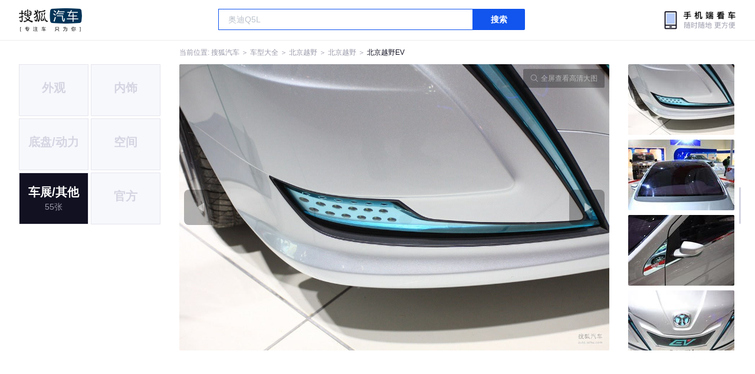

--- FILE ---
content_type: text/html;charset=UTF-8
request_url: https://db.auto.sohu.com/model_2963/picture_id_636408
body_size: 2566
content:
<!DOCTYPE html>
<html>
<head>
    <meta charset="UTF-8" />
    <link rel="icon" href="//statics.itc.cn/web/static/images/pic/sohu-logo/favicon.ico" mce_href="/favicon.ico" type="image/x-icon">
    <meta name="viewport" content="width=device-width, initial-scale=1.0" />
    <meta name="renderer" content="webkit" />
    <title>EV图片大全_北京越野EV外观图库_搜狐汽车</title>
    <meta name="keywords" content="EV图片,EV外观图片大全,EV实拍图片">
    <meta name="description" content="EV外观实拍高清大图！您目前浏览的是EV汽车图片。另有EV车身整体外观流线，车舱中控、座椅内饰、空间尺寸、发动机、底盘等细节图片，想了解北京越野EV图片信息，就来搜狐汽车！">
    <script type="text/javascript">
        var js_domain = "//db.auto.sohu.com";
        var model_id = 2963;
        var index = 3;
        var total_count = 55;
        var type = 9000;
        var color_id = 0;
        var trim_id = 0;
        var p_id = 636408;
    </script>
    <script src="//auto.sohu.com/upload/201311mqauto/js/jquery-1.8.3.min.js"></script>
    <link rel="stylesheet" href="//s.auto.itc.cn/model2023/static/resource/dist/assets/css/HeadToLeftComp.5d4496db.css" />
    <link rel="stylesheet" href="//s.auto.itc.cn/model2023/static/resource/dist/assets/css/index.35aaafe2.css" />
    <link rel="stylesheet" href="//s.auto.itc.cn/model2023/static/enter-imageIndex.84f956ab.css" />
</head>
<body>
<style>
    .left-head-tools--logo{
        background-image: url(https://s.auto.itc.cn/pc-db/static/.output/public/_nuxt/autoLogo.CBK0EgdK.png) !important;
    }
</style>
<section class="left-head-tools-parent">
    <section class=" left-head-tools">
        <a href="https://auto.sohu.com" target="_blank" class="left-head-tools--logo">搜狐汽车</a>
        <div class="left-head-tools-search" id="PV_SEARCH">
            <ul style=" display:none" id="app-search-suggest" class="left-head-tools-search--list">
                <li class="left-head-tools-search--item">
                    <span>大众</span>cc
                </li>
            </ul>
            <input type="text" name="" placeholder="车型" id="mainSearchInput" autocomplete="off" class="left-head-tools-search--input">
            <a target="_blank" href="javascript:;" id="mainSearchBtn" class="left-head-tools-search--button">搜索</a>
        </div>

        <a href="javascript:void(0)" class="left-head-tools-wx">
            <div class="left-head-tools-wx--layer">
                <img src="https://ino.auto.itc.cn/miniprogram-icon/offical_qrcode.jpg" class="left-head-tools-wx--image">
                <h3 class="left-head-tools-wx--name">搜狐汽车小程序</h3>
                <p class="left-head-tools-wx--hint">微信扫一扫</p>
            </div>
        </a>
    </section>
</section>
<div class="head-position">
    <span class="head-position--hint">当前位置:&nbsp;</span>
    <a href="//auto.sohu.com" target="_blank" class="head-position--hint">搜狐汽车</a>
    <span class="head-position--hint">&nbsp;＞&nbsp;</span>
    <a href="//db.auto.sohu.com" target="_blank" class="head-position--hint">车型大全</a>
    <span class="head-position--hint">&nbsp;＞&nbsp;</span>
    <a href="//db.auto.sohu.com/brand_226" target="_blank" class="head-position--hint">北京越野</a>
    <span class="head-position--hint">&nbsp;＞&nbsp;</span>
    <a href="//db.auto.sohu.com/subbrand_1117" target="_blank" class="head-position--hint">北京越野</a>
    <span class="head-position--hint">&nbsp;＞&nbsp;</span>
    <a href="//db.auto.sohu.com/model_2963" target="_blank" class="head-position--pos">北京越野EV</a>
</div>
<section class="main-container">
    <!-- 图片落地页 -->
    <section class="image-player-container">
        <div class="left">
            <ul class="category-list">
                <li class="category-item disable">
                    <h3>外观</h3>
                    <span></span>
                </li>
                <li class="category-item disable">
                    <h3>内饰</h3>
                    <span></span>
                </li>
                <li class="category-item disable">
                    <h3>底盘/动力</h3>
                    <span></span>
                </li>
                <li class="category-item disable">
                    <h3>空间</h3>
                    <span></span>
                </li>
                <a class="category-item active" href="//db.auto.sohu.com/model_2963/picture_first_t9000">
                    <h3>车展/其他</h3>
                    <span>55张</span>
                </a>
                <li class="category-item disable">
                    <h3>官方</h3>
                    <span></span>
                </li>
            </ul>
            <ul class="theme-list">
            </ul>
            <div class="car-rate-contaienr">
            </div>
        </div>
        <div id="albumPlayerSwpiper" class="swiper middle">
            <div class="full-screen-btn">
                <i class="zoom-icon"></i>
                <span>全屏查看高清大图</span>
            </div>
            <div class="btn-exit-full-screen"></div>

            <div class="swiper-button-prev"><div class="wrapper"><i></i></div></div>
            <div class="swiper-button-next"><div class="wrapper"><i></i></div></div>
            <ul class="swiper-wrapper big-pic-album-list">
                <li class="swiper-slide big-pic-album-item" data-pid="636411" data-index="11">
                    <img src="//s.auto.itc.cn/model2023/static/placeholder-image.png" data-src="https://m3.auto.itc.cn/c_zoom,w_1200,q_mini/636411.JPG" alt="" />
                </li>
                <li class="swiper-slide big-pic-album-item" data-pid="636410" data-index="12">
                    <img src="//s.auto.itc.cn/model2023/static/placeholder-image.png" data-src="https://m3.auto.itc.cn/c_zoom,w_1200,q_mini/636410.JPG" alt="" />
                </li>
                <li class="swiper-slide big-pic-album-item" data-pid="636409" data-index="13">
                    <img src="//s.auto.itc.cn/model2023/static/placeholder-image.png" data-src="https://m3.auto.itc.cn/c_zoom,w_1200,q_mini/636409.JPG" alt="" />
                </li>
                <li class="swiper-slide big-pic-album-item" data-pid="636408" data-index="14">
                    <img src="//s.auto.itc.cn/model2023/static/placeholder-image.png" data-src="https://m3.auto.itc.cn/c_zoom,w_1200,q_mini/636408.JPG" alt="" />
                </li>
                <li class="swiper-slide big-pic-album-item" data-pid="636407" data-index="15">
                    <img src="//s.auto.itc.cn/model2023/static/placeholder-image.png" data-src="https://m3.auto.itc.cn/c_zoom,w_1200,q_mini/636407.JPG" alt="" />
                </li>
                <li class="swiper-slide big-pic-album-item" data-pid="636406" data-index="16">
                    <img src="//s.auto.itc.cn/model2023/static/placeholder-image.png" data-src="https://m3.auto.itc.cn/c_zoom,w_1200,q_mini/636406.JPG" alt="" />
                </li>
                <li class="swiper-slide big-pic-album-item" data-pid="636405" data-index="17">
                    <img src="//s.auto.itc.cn/model2023/static/placeholder-image.png" data-src="https://m3.auto.itc.cn/c_zoom,w_1200,q_mini/636405.JPG" alt="" />
                </li>
                <li class="swiper-slide big-pic-album-item" data-pid="540538" data-index="18">
                    <img src="//s.auto.itc.cn/model2023/static/placeholder-image.png" data-src="https://m3.auto.itc.cn/c_zoom,w_1200,q_mini/540538.JPG" alt="" />
                </li>
                <li class="swiper-slide big-pic-album-item" data-pid="540537" data-index="19">
                    <img src="//s.auto.itc.cn/model2023/static/placeholder-image.png" data-src="https://m3.auto.itc.cn/c_zoom,w_1200,q_mini/540537.JPG" alt="" />
                </li>
                <li class="swiper-slide big-pic-album-item" data-pid="540536" data-index="20">
                    <img src="//s.auto.itc.cn/model2023/static/placeholder-image.png" data-src="https://m3.auto.itc.cn/c_zoom,w_1200,q_mini/540536.JPG" alt="" />
                </li>
            </ul>
        </div>
        <div id="thumbPlayerSwpiper" class="swiper right">
            <ul class="swiper-wrapper thumb-list">
                <li class="swiper-slide thumb-item " data-pid="636411" data-index="11">
                    <img src="//s.auto.itc.cn/model2023/static/placeholder-image.png" data-src="//m1.auto.itc.cn/c_fill,w_180,h_120,q_mini/636411.JPG" alt="" />
                </li>
                <li class="swiper-slide thumb-item " data-pid="636410" data-index="12">
                    <img src="//s.auto.itc.cn/model2023/static/placeholder-image.png" data-src="//m1.auto.itc.cn/c_fill,w_180,h_120,q_mini/636410.JPG" alt="" />
                </li>
                <li class="swiper-slide thumb-item " data-pid="636409" data-index="13">
                    <img src="//s.auto.itc.cn/model2023/static/placeholder-image.png" data-src="//m1.auto.itc.cn/c_fill,w_180,h_120,q_mini/636409.JPG" alt="" />
                </li>
                <li class="swiper-slide thumb-item  active" data-pid="636408" data-index="14">
                    <img src="//s.auto.itc.cn/model2023/static/placeholder-image.png" data-src="//m1.auto.itc.cn/c_fill,w_180,h_120,q_mini/636408.JPG" alt="" />
                </li>
                <li class="swiper-slide thumb-item " data-pid="636407" data-index="15">
                    <img src="//s.auto.itc.cn/model2023/static/placeholder-image.png" data-src="//m1.auto.itc.cn/c_fill,w_180,h_120,q_mini/636407.JPG" alt="" />
                </li>
                <li class="swiper-slide thumb-item " data-pid="636406" data-index="16">
                    <img src="//s.auto.itc.cn/model2023/static/placeholder-image.png" data-src="//m1.auto.itc.cn/c_fill,w_180,h_120,q_mini/636406.JPG" alt="" />
                </li>
                <li class="swiper-slide thumb-item " data-pid="636405" data-index="17">
                    <img src="//s.auto.itc.cn/model2023/static/placeholder-image.png" data-src="//m1.auto.itc.cn/c_fill,w_180,h_120,q_mini/636405.JPG" alt="" />
                </li>
                <li class="swiper-slide thumb-item " data-pid="540538" data-index="18">
                    <img src="//s.auto.itc.cn/model2023/static/placeholder-image.png" data-src="//m1.auto.itc.cn/c_fill,w_180,h_120,q_mini/540538.JPG" alt="" />
                </li>
                <li class="swiper-slide thumb-item " data-pid="540537" data-index="19">
                    <img src="//s.auto.itc.cn/model2023/static/placeholder-image.png" data-src="//m1.auto.itc.cn/c_fill,w_180,h_120,q_mini/540537.JPG" alt="" />
                </li>
                <li class="swiper-slide thumb-item " data-pid="540536" data-index="20">
                    <img src="//s.auto.itc.cn/model2023/static/placeholder-image.png" data-src="//m1.auto.itc.cn/c_fill,w_180,h_120,q_mini/540536.JPG" alt="" />
                </li>
            </ul>
        </div>
    </section>

    <!-- 同级车推荐 -->
    <section class="same-car-recommended-container">
        <h3 class="headline">同级车推荐</h3>
        <ul class="recommend-list">
            <li class="car-trim">
                <div class="car-trim-bg">
                    <img src="//p3.dcarimg.com/img/motor-img/239f8444312ec9c95303e64511c22d0f~1200x0.webp" alt="" />
                </div>
                <div class="car-trim-info">
                    <h3>4.26</h3>
                    <p>宝马 320i</p>
                    <span>29.99-39.99万</span>
                </div>
            </li>
            <li class="car-trim-pic">
                <a href="">
                    <img src="//m1.auto.itc.cn/c_zoom,w_500/29914177.JPG" alt="" />
                </a>
            </li>
            <li class="car-trim-pic">
                <a href="">
                    <img src="//m1.auto.itc.cn/c_zoom,w_500/29914176.JPG" alt="" />
                </a>
            </li>
            <li class="car-trim-pic">
                <a href="">
                    <img src="//m1.auto.itc.cn/c_zoom,w_500/29914175.JPG" alt="" />
                </a>
            </li>
            <li class="car-trim-pic">
                <a href="">
                    <img src="//m1.auto.itc.cn/c_zoom,w_500/29914174.JPG" alt="" />
                </a>
            </li>
            <li class="car-trim-pic">
                <a href="">
                    <img src="//m1.auto.itc.cn/c_zoom,w_500/29914173.JPG" alt="" />
                </a>
            </li>
        </ul>
    </section>
</section>
<script src="//s.auto.itc.cn/model2023/static/enter-imageIndex.bee238f2.js"></script>
<script type="text/javascript" language="javascript" src="//js.sohu.com/pv.js"></script>
<script type="text/javascript">
    var _atmc = _atmc || {};
    _atmc.tid = "84db345b"; // 跟踪id
    _atmc.p = "web"; // 平台

    (function () {
        var ma = document.createElement("script");
        ma.type = "text/javascript";
        ma.async = true;
        ma.src = "//s.auto.itc.cn/pensieve/tracking.min.js";
        var s = document.getElementsByTagName("script")[0];
        s.parentNode.insertBefore(ma, s);
    })();
</script>
</body>
</html>
